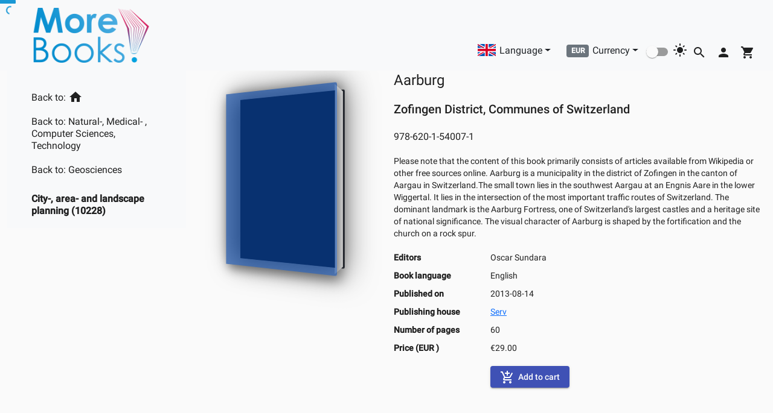

--- FILE ---
content_type: application/javascript
request_url: https://morebooks.de/shop-ui/runtime.d2aa05bd89d6abd6744b.js
body_size: 1792
content:
(()=>{"use strict";var e,v={},m={};function a(e){var f=m[e];if(void 0!==f)return f.exports;var r=m[e]={exports:{}};return v[e](r,r.exports,a),r.exports}a.m=v,e=[],a.O=(f,r,n,c)=>{if(!r){var t=1/0;for(d=0;d<e.length;d++){for(var[r,n,c]=e[d],u=!0,i=0;i<r.length;i++)(!1&c||t>=c)&&Object.keys(a.O).every(p=>a.O[p](r[i]))?r.splice(i--,1):(u=!1,c<t&&(t=c));if(u){e.splice(d--,1);var o=n();void 0!==o&&(f=o)}}return f}c=c||0;for(var d=e.length;d>0&&e[d-1][2]>c;d--)e[d]=e[d-1];e[d]=[r,n,c]},a.n=e=>{var f=e&&e.__esModule?()=>e.default:()=>e;return a.d(f,{a:f}),f},a.d=(e,f)=>{for(var r in f)a.o(f,r)&&!a.o(e,r)&&Object.defineProperty(e,r,{enumerable:!0,get:f[r]})},a.f={},a.e=e=>Promise.all(Object.keys(a.f).reduce((f,r)=>(a.f[r](e,f),f),[])),a.u=e=>e+"."+{1:"04d13fb00f8bcfbdb578",49:"a2dab2eec0b156e35495",108:"ff1fb9fdfdcd4b9983ae",226:"bb4f65afd7488899f0f8",253:"0b9b83c16c2ea02c80d8",309:"9a141b2b83f475ebde54",346:"aef24247c3d4faf96b30",365:"7453983b36b0cd987e69",366:"bccb6c3fce183cb58a7c",377:"4cb3cf374f81d9e1323c",548:"f403722785063dfe8ba2",637:"e01ad563408480f1cd53",647:"11621f6ba014ca8650da",734:"3219dad4ffb1352e718a",777:"6bd8570b2c8ef97e66d1",849:"60f67ba8bde8943070e5",864:"a0069072eaec484877f0",870:"67616cf119ec502d48dd",907:"98748ce46ed39ca2bb9d",908:"b9ac42a481e205be2699",914:"868cf545353ad9f8cddc",952:"da4da13f412e64f29c7d",979:"f72df942fc55aab300e0",992:"b8c3eb4352286a93d157"}[e]+".js",a.miniCssF=e=>"styles.58a742c423a0755cbc72.css",a.o=(e,f)=>Object.prototype.hasOwnProperty.call(e,f),(()=>{var e={},f="shop-ui:";a.l=(r,n,c,d)=>{if(e[r])e[r].push(n);else{var t,u;if(void 0!==c)for(var i=document.getElementsByTagName("script"),o=0;o<i.length;o++){var b=i[o];if(b.getAttribute("src")==r||b.getAttribute("data-webpack")==f+c){t=b;break}}t||(u=!0,(t=document.createElement("script")).charset="utf-8",t.timeout=120,a.nc&&t.setAttribute("nonce",a.nc),t.setAttribute("data-webpack",f+c),t.src=a.tu(r)),e[r]=[n];var l=(g,p)=>{t.onerror=t.onload=null,clearTimeout(s);var h=e[r];if(delete e[r],t.parentNode&&t.parentNode.removeChild(t),h&&h.forEach(_=>_(p)),g)return g(p)},s=setTimeout(l.bind(null,void 0,{type:"timeout",target:t}),12e4);t.onerror=l.bind(null,t.onerror),t.onload=l.bind(null,t.onload),u&&document.head.appendChild(t)}}})(),a.r=e=>{"undefined"!=typeof Symbol&&Symbol.toStringTag&&Object.defineProperty(e,Symbol.toStringTag,{value:"Module"}),Object.defineProperty(e,"__esModule",{value:!0})},(()=>{var e;a.tu=f=>(void 0===e&&(e={createScriptURL:r=>r},"undefined"!=typeof trustedTypes&&trustedTypes.createPolicy&&(e=trustedTypes.createPolicy("angular#bundler",e))),e.createScriptURL(f))})(),a.p="/shop-ui/",(()=>{var e={666:0};a.f.j=(n,c)=>{var d=a.o(e,n)?e[n]:void 0;if(0!==d)if(d)c.push(d[2]);else if(666!=n){var t=new Promise((b,l)=>d=e[n]=[b,l]);c.push(d[2]=t);var u=a.p+a.u(n),i=new Error;a.l(u,b=>{if(a.o(e,n)&&(0!==(d=e[n])&&(e[n]=void 0),d)){var l=b&&("load"===b.type?"missing":b.type),s=b&&b.target&&b.target.src;i.message="Loading chunk "+n+" failed.\n("+l+": "+s+")",i.name="ChunkLoadError",i.type=l,i.request=s,d[1](i)}},"chunk-"+n,n)}else e[n]=0},a.O.j=n=>0===e[n];var f=(n,c)=>{var i,o,[d,t,u]=c,b=0;for(i in t)a.o(t,i)&&(a.m[i]=t[i]);if(u)var l=u(a);for(n&&n(c);b<d.length;b++)a.o(e,o=d[b])&&e[o]&&e[o][0](),e[d[b]]=0;return a.O(l)},r=self.webpackChunkshop_ui=self.webpackChunkshop_ui||[];r.forEach(f.bind(null,0)),r.push=f.bind(null,r.push.bind(r))})()})();
//# sourceMappingURL=runtime.d2aa05bd89d6abd6744b.js.map